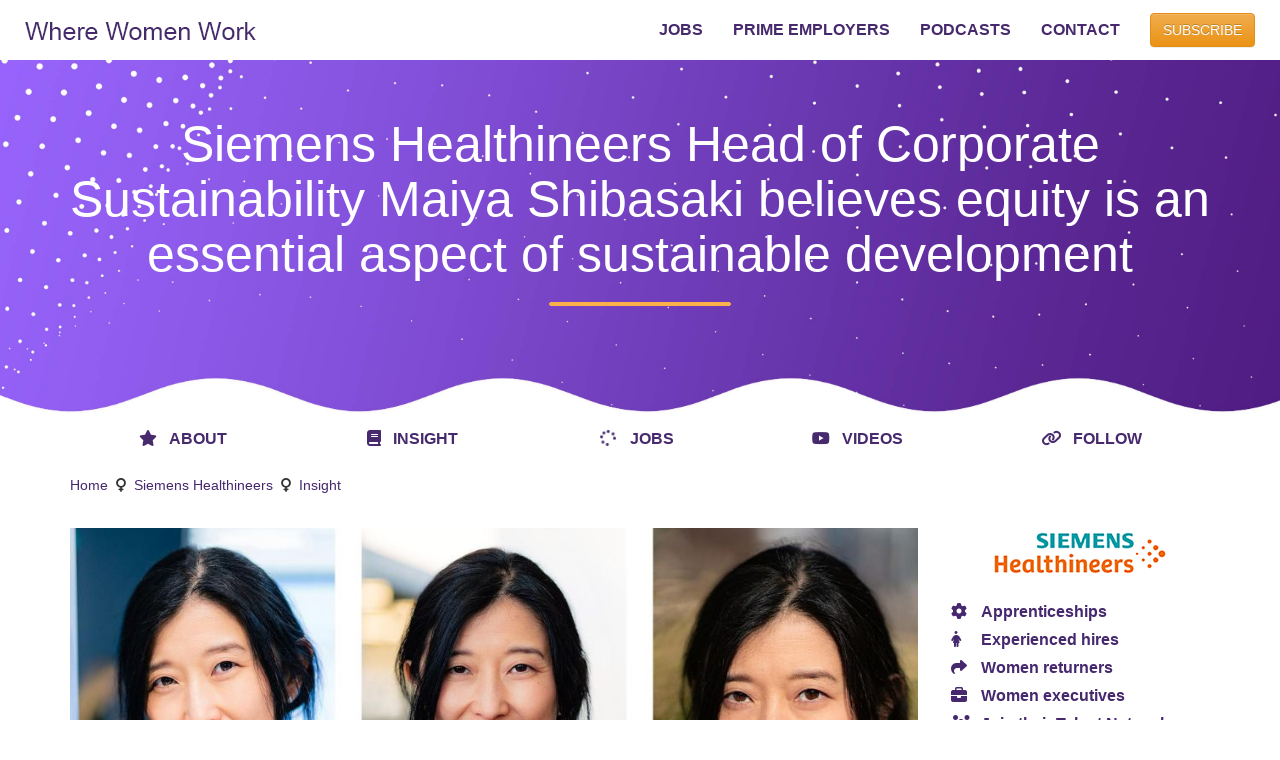

--- FILE ---
content_type: text/html; charset=utf-8
request_url: https://www.wherewomenwork.com/Career/6031/Siemens-Healthineers-Maiya-Shibasaki-STEM-embraceequity
body_size: 74586
content:


<!DOCTYPE html>

<html lang="en" xml:lang="en" xmlns="http://www.w3.org/1999/xhtml">
<head><title>
	
    
    Hear from Siemens Healthineers Head of Corporate Sustainability


</title><meta charset="utf-8" /><meta http-equiv="X-UA-Compatible" content="IE=edge" /><meta name="viewport" content="width=device-width, initial-scale=1" /><meta name="author" content="Where women work" /><meta name="theme-color" content="#47296e" /><meta name="application-name" content="Where Women Work" /><meta property="fb:app_id" content="1503537536618022" /><meta property="og:site_name" content="Where Women Work" /><meta property="og:type" content="website" /><meta property="og:locale" content="en_US" />
    
    <meta name="description" content="Siemens Healthineers Head of Corporate Sustainability Maiya Shibasaki believes  equity is an essential aspect of sustainable development & advocates for STEM education for underrepresented groups" />
<meta name="keywords" content="Siemens Healthineers, corporate sustainability, Maiya Shibasaki, STEM, equity, diversity, inclusion, equality, hiring, recruit, jobs, careers, interview, IWD, International Women's Day, engineering, leadership"/>
<meta property="og:url" content="https://www.wherewomenwork.com/Career/6031/Siemens-Healthineers-Maiya-Shibasaki-STEM-embraceequity" />
<meta property="og:image" content="https://wherewomenwork.s3-eu-west-1.amazonaws.com/insight/Maiya-Shibasaki-Siemens-Healthineers-sustainability-115221.jpg" />
<meta property="og:title" content="Hear from Siemens Healthineers Head of Corporate Sustainability" />
<meta property="og:type" content="article" />
<meta property="og:description" content="Siemens Healthineers Head of Corporate Sustainability Maiya Shibasaki believes  equity is an essential aspect of sustainable development & advocates for STEM education for underrepresented groups" />


<meta name="twitter:card" content="website" /><meta name="twitter:site" content="@wherewomenwork" /><meta name="twitter:creator" content="@wherewomenwork" /><link rel="icon" href="/favicon.ico" /><link rel="shortcut icon" href="/favicon.ico" />

    <!-- Bootstrap core CSS -->
    <link rel="stylesheet" href="https://cdn.jsdelivr.net/npm/bootstrap@3.4.1/dist/css/bootstrap.min.css" integrity="sha384-HSMxcRTRxnN+Bdg0JdbxYKrThecOKuH5zCYotlSAcp1+c8xmyTe9GYg1l9a69psu" crossorigin="anonymous" /><link href="/css/bootstrap-theme.css" rel="stylesheet" /><link href="/css/bootstrap-footer.css" rel="stylesheet" />
    <!-- jQuery -->
    <script src="https://code.jquery.com/jquery-3.6.0.min.js" integrity="sha256-/xUj+3OJU5yExlq6GSYGSHk7tPXikynS7ogEvDej/m4=" crossorigin="anonymous"></script>
    <!-- Bootstrap Core JavaScript -->
    <script src="https://cdn.jsdelivr.net/npm/bootstrap@3.4.1/dist/js/bootstrap.min.js" integrity="sha384-aJ21OjlMXNL5UyIl/XNwTMqvzeRMZH2w8c5cRVpzpU8Y5bApTppSuUkhZXN0VxHd" crossorigin="anonymous"></script>

    

    <style type="text/css">
        @media (min-width: 992px) {body {padding-top: 60px; padding-bottom: 0px;}}
        @media (min-width: 768px) and (max-width: 991px) {body {padding-top: 70px; padding-bottom: 0px;}}
        @media screen and (max-width: 767px) {
            body {padding-top:50px; padding-bottom: 0px;}

        }
        a.mega {
            display: block;
            padding: 3px 20px;
            clear: both;
            font-weight: 400;
            line-height: 1.42857143;
            color: #333;
            white-space: nowrap;
            text-decoration: none;
            background-color: transparent;
        }

        a.mega:hover,a.mega:active {
            color: #262626;
            text-decoration: none;
            /*background-color: #e6e6e6;*/
            background-image: linear-gradient(#f5f5f5, #e6e6e6);
        }

    </style>

    
    <link rel="stylesheet" href="https://use.fontawesome.com/releases/v5.3.1/css/all.css" integrity="sha384-mzrmE5qonljUremFsqc01SB46JvROS7bZs3IO2EmfFsd15uHvIt+Y8vEf7N7fWAU" crossorigin="anonymous" />
    
    <style type="text/css">
        p.small {font-size:6pt;}
    </style>



    
<!-- Google tag (gtag.js) -->
<script async src="https://www.googletagmanager.com/gtag/js?id=G-QH5FKW7ZS6"></script>
<script>
    window.dataLayer = window.dataLayer || [];
    function gtag() { dataLayer.push(arguments); }
    gtag('js', new Date());

    gtag('config', 'G-QH5FKW7ZS6');
</script>

</head>
<body>
<form method="post" action="./Siemens-Healthineers-Maiya-Shibasaki-STEM-embraceequity" id="form1">
<div class="aspNetHidden">
<input type="hidden" name="__VIEWSTATE" id="__VIEWSTATE" value="/[base64]/[base64]/[base64]/[base64]/[base64]/[base64]/[base64]/[base64]" />
</div>

<div class="aspNetHidden">

	<input type="hidden" name="__VIEWSTATEGENERATOR" id="__VIEWSTATEGENERATOR" value="7FD1D222" />
</div>
    <!--ZOOMSTOP-->
    <div class="navbar navbar-default navbar-fixed-top">
        <div class="container-fluid">
            
            <div class="navbar-header">
                <button type="button" class="navbar-toggle" data-toggle="collapse" data-target=".navbar-collapse">
                    <span class="sr-only">Toggle navigation</span>
                    <span class="glyphicon glyphicon-menu-hamburger" aria-hidden="true"></span>
                </button>
                
                <a href="/"><img src="https://s3-eu-west-1.amazonaws.com/wherewomenwork/images/WhereWomenWork-jobs.png" alt="Jobs for women" class="img-responsive" /></a>
            </div>
            <div class="navbar-collapse collapse">
            
                <div class="navbar-form navbar-right hidden-xs">
                    <a href="/News" class="btn btn-warning" style="margin-right:10px;">SUBSCRIBE</a>
                    
                </div>
                <ul class="nav navbar-nav navbar-right">
                    <li class="visible-xs"><a href="/"><b>HOME</b></a></li>
                    <li><a href="/Jobs"><b>JOBS</b></a></li>


                    <!-- Navbar dropdown START -->
                    
                    <!-- Navbar dropdown END -->

                    <li><a href="/Insight"><b>PRIME EMPLOYERS</b></a></li>
                   
                    <li><a href="/Podcasts"><b>PODCASTS</b></a></li>
                    
                    <li><a href="/Employers"><b>CONTACT</b></a></li>
                    <li class="visible-xs"><a href="/News"><b>SUBSCRIBE</b></a></li>
                </ul>
            
            </div>
        </div><!--/.nav-collapse -->
    </div>
    <!--ZOOMRESTART-->
        
    <div class="container-fluid header1">
        <div class="headimg">
            <div class="container">
                <div class="row">
                    <div class="col-md-12 text-center">
                        
    <div class='hidden-xs'><h1>Siemens Healthineers Head of Corporate Sustainability Maiya Shibasaki believes equity is an essential aspect of sustainable development</h1><hr /><p></p></div>

                        
                    </div>
                </div>
            </div>
        </div>
    </div>

    <div id="ContentPlaceHolder1_CareerLinks" class="container-fluid nav-career hidden-xs">
        <div class="container">
            <div class="row" style="padding-bottom:0;">
                <div class="col-sm-12">
                    
    <!--ZOOMSTOP-->
    
    <!--ZOOMRESTART-->

                    <ul class='nav nav-pills nav-justified'><li><a href="/Company/SiemensHealthineers" ><i class="fa fa-star fa-1x" aria-hidden="true"></i> &nbsp;&nbsp;<b>ABOUT</b></a></li><li><a href='/Employer/SiemensHealthineers'><i class='fa fa-book fa-1x' aria-hidden='true'></i> &nbsp;&nbsp;<b>INSIGHT</b></a></li><li><a href="/RT.aspx?o=1533&j=0&u=https%3a%2f%2fjobs.siemens-healthineers.com%2fen_US%2fsearchjobs" target="_blank"><i class="fa fa-spinner fa-spin fa-1x fa-fw" aria-hidden="true"></i> &nbsp;&nbsp;<b>JOBS</b></a></li><li><a href="/Videos/SiemensHealthineers" ><i class="fab fa-youtube fa-1x" aria-hidden="true"></i> &nbsp;&nbsp;<b>VIDEOS</b></a></li><li><a href="/RT.aspx?o=1533&j=0&u=https%3a%2f%2fwww.linkedin.com%2fcompany%2fsiemens-healthineers%2f" target="_blank"><i class="fa fa-link fa-1x" aria-hidden="true"></i> &nbsp;&nbsp;<b>FOLLOW</b></a></li></ul>
                </div>
            </div>
        </div>  
    </div>

    <div class="container visible-xs">
        <div class="row"><div class="col-xs-12 text-center">
            <div class='btn-group' role='btn-toolbar'><a class='btn btn-default' href='/Employer/SiemensHealthineers'>Insight</a><a class='btn btn-default' href="/RT.aspx?o=1533&j=0&u=https%3a%2f%2fjobs.siemens-healthineers.com%2fen_US%2fsearchjobs" target="_blank">Jobs</a><a class='btn btn-default' href="/Videos/SiemensHealthineers" >Videos</a><a class='btn btn-default' href="/Company/SiemensHealthineers" >About</a><a class='btn btn-default' href="/RT.aspx?o=1533&j=0&u=https%3a%2f%2fwww.linkedin.com%2fcompany%2fsiemens-healthineers%2f" target="_blank">Follow</a></div>
        </div></div>
    </div>

    <div class="container" style="/*margin-top:20px;*/">
        <div class="row">
            <div class="col-xs-12">
                
    <div id="ContentPlaceHolder1_ContentPlaceHolder3_divBread"><p style='padding-top:10px;'><small><a href='/'>Home</a> &nbsp;<i class="fa fa-venus" aria-hidden="true"></i>&nbsp; <a href='/Employer/SiemensHealthineers'>Siemens Healthineers</a> &nbsp;<i class="fa fa-venus" aria-hidden="true"></i>&nbsp; <a href='/Career/6031/Siemens-Healthineers-Maiya-Shibasaki-STEM-embraceequity'>Insight</a></small></p></div>

            </div>
        </div>
        <div class="row">
            <div class="col-md-9 col-xs-12">
                

    
    <div id="ContentPlaceHolder1_ContentPlaceHolder2_bimage"><img src='//wherewomenwork.s3-eu-west-1.amazonaws.com/insight/Maiya-Shibasaki-Siemens-Healthineers-sustainability-115221.jpg' alt='Hear from Siemens Healthineers Head of Corporate Sustainability' class='img-responsive' /></div>
    <div id="ContentPlaceHolder1_ContentPlaceHolder2_title"><h2>Hear from Siemens Healthineers Head of Corporate Sustainability</h2><p class='date'><i class='far fa-calendar'></i> &nbsp;September 20, 2023</p></div>
    <p class="date"><i class="fas fa-book-reader"></i> &nbsp;Read time <span class="reading-time"></span></p>
    <div id="ContentPlaceHolder1_ContentPlaceHolder2_body" style="margin-top:20px;"><section class='article-content'><p>&quot;We need to address unconscious biases and gender stereotypes that discourage girls and women from pursuing STEM careers,&quot; attests&nbsp;<strong><a href="/RT.aspx?o=1533&j=0&u=https://www.siemens-healthineers.com/perspectives/international-womens-day-2023#maiya" target="_blank">Maiya Shibasaki,</a></strong> Head of Corporate Sustainability at Siemens Healthineers.</p>

<p>Maiya&nbsp;is one of the many women at&nbsp;<strong><a href="/RT.aspx?o=1533&j=0&u=https://www.siemens-healthineers.com" target="_blank">Siemens Healthineers</a></strong>&nbsp;leading the way in embracing equity in healthcare and beyond.</p>

<p>Maiya believes that equity is an essential aspect of sustainable development.&nbsp;</p>

<p>Passionate about her work, Maiya is committed to embracing equity, and has&nbsp;made a significant contribution within her field.</p>

<h3>Generating innovation from diversity&nbsp;</h3>

<p>Maiya has lived and worked internationally. Listening to others and understanding their different backgrounds is an integral part of her life.</p>

<p>For Maiya, building a more equitable society starts with creating a truly inclusive environment in which everyone can use their individual strengths and shine.</p>

<p>Maiya believes that creative ideas and innovations can arise even better when different perspectives, backgrounds, and ways of thinking come together.&nbsp;</p>

<h3>Promoting gender equality at work</h3>

<p>With her education in process engineering, Maiya is a strong advocate for early access to training and education opportunities in STEM fields, particularly for under-represented groups.</p>

<p>In her <a href="/RT.aspx?o=1533&j=0&u=http://jobs.siemens-healthineers.com/careers" target="_blank"><strong>role at Siemens Healthineers</strong></a>, Maiya also monitors the gender diversity in leadership positions which is an important component of the company&#39;s <strong><a href="/RT.aspx?o=1533&j=0&u=https://www.siemens-healthineers.com/company/sustainability" target="_blank">sustainability strategy</a></strong>. One specific goal is to promote gender equality on all levels of the organization by increasing the number of&nbsp;women in senior management positions.&nbsp;In addition, it is also important for Maiya to address biases and create a more equitable workplace.</p>

<hr />
<h3>Join the impressive women at Siemens Healthineers&nbsp;</h3>

<p><strong><a href="/RT.aspx?o=1533&j=0&u=https://www.siemens-healthineers.com" target="_blank">Siemens Healthineers</a></strong>&nbsp;employs impressive women who help drive the best possible outcomes for patients.&nbsp;</p>

<p>Make a mark via a rewarding career.</p>

<p>Search all the latest&nbsp;<strong><a href="/RT.aspx?o=1533&j=0&u=https://jobs.siemens-healthineers.com/careers" target="_blank">job vacancies</a></strong>&nbsp;and apply for a key position with this prime employer for women.&nbsp;</p>

<p>&nbsp;</p><p class='text-center'><a class='btn btn-warning btn-lg'  href='/RT.aspx?o=1533&j=0&u=https%3a%2f%2fjobs.siemens-healthineers.com%2fen_US%2fsearchjobs' target='_blank'>Search jobs</a></p><div style='margin-top:30px;'><p><small>Stay connected by subscribing to our <a href='/News'><b>monthly newsletter</b></a> and following us on <a href='https://www.linkedin.com/showcase/wherewomenwork/' target='_blank'><b>LinkedIn</b></a>, <a href='https://twitter.com/wherewomenwork' target='_blank'><b>X</b></a>, <a href='https://www.instagram.com/wherewomenwork/' target='_blank'><b>Instagram</b></a> and <a href='https://www.facebook.com/wherewomenwork' target='_blank'><b>Facebook</b></a>.</small></p></div><div style='margin-bottom:20px;'><p class='small'>Disclosure: Where Women Work researches and publishes insightful evidence about how its paid member organizations support women's equality.</p></div></section></div>
    <div id="ContentPlaceHolder1_ContentPlaceHolder2_divShare"></div>
    <hr />
    <!--ZOOMSTOP-->
    <div class='row' style='padding-bottom:10px;'><div class='clearfix visible-sm-block'></div><div class='clearfix visible-md-block visible-lg-block'></div><div class='col-md-4 col-sm-6'><div class='thumbnail'><div class='thumbimg'><a href='/Career/6738/Siemens-Healthineers-careers-with-impact'><img class='img-responsive' src='//s3-eu-west-1.amazonaws.com/wherewomenwork/insight/shvol2-532725.jpg' alt='Forge a career with impact at Siemens Healthineers' /></a></div><h3><small><a href='/Career/6738/Siemens-Healthineers-careers-with-impact'>Forge a career with impact at Siemens Healthineers</a></small></h3></div></div><div class='col-md-4 col-sm-6'><div class='thumbnail'><div class='thumbimg'><a href='/Career/6737/Siemens-Healthineers-Sustainability-2025-Growing-societal-impact-globally'><img class='img-responsive' src='//s3-eu-west-1.amazonaws.com/wherewomenwork/insight/SHreports-852761.jpg' alt='Siemens Healthineers forges positive societal impact globally' /></a></div><h3><small><a href='/Career/6737/Siemens-Healthineers-Sustainability-2025-Growing-societal-impact-globally'>Siemens Healthineers forges positive societal impact globally</a></small></h3></div></div><div class='clearfix visible-sm-block'></div><div class='col-md-4 col-sm-6'><div class='thumbnail'><div class='thumbimg'><a href='/Career/6735/Siemens-Healthineers-Worlds-Best-Workplaces-Great-Place-To-Work-2025'><img class='img-responsive' src='//s3-eu-west-1.amazonaws.com/wherewomenwork/insight/SH-Fortune-104622.png' alt='Siemens Healthineers is awarded as a Worlds Best Workplace' /></a></div><h3><small><a href='/Career/6735/Siemens-Healthineers-Worlds-Best-Workplaces-Great-Place-To-Work-2025'>Siemens Healthineers is awarded as a World's Best Workplace</a></small></h3></div></div><div class='clearfix visible-md-block visible-lg-block'></div><div class='col-md-4 col-sm-6'><div class='thumbnail'><div class='thumbimg'><a href='/Career/6731/Siemens-Healthineers-healthcare-leaders-discuss-accessible-care-for-women'><img class='img-responsive' src='//s3-eu-west-1.amazonaws.com/wherewomenwork/insight/shwc-153835.jpg' alt='Siemens Healthineers discusses making care accessible for women' /></a></div><h3><small><a href='/Career/6731/Siemens-Healthineers-healthcare-leaders-discuss-accessible-care-for-women'>Siemens Healthineers discusses making care accessible for women</a></small></h3></div></div><div class='clearfix visible-sm-block'></div><div class='col-md-4 col-sm-6'><div class='thumbnail'><div class='thumbimg'><a href='/Career/6723/Siemens-Healthineers-Experience-Center-medtech-healthcare-technology-careers'><img class='img-responsive' src='//s3-eu-west-1.amazonaws.com/wherewomenwork/insight/shusa-570345.jpg' alt='Siemens Healthineers: Work with leading healthcare technology' /></a></div><h3><small><a href='/Career/6723/Siemens-Healthineers-Experience-Center-medtech-healthcare-technology-careers'>Siemens Healthineers: Work with leading healthcare technology</a></small></h3></div></div><div class='col-md-4 col-sm-6'><div class='thumbnail'><div class='thumbimg'><a href='/Career/6721/Siemens-Healthineers-Breast-Cancer-Awareness'><img class='img-responsive' src='//s3-eu-west-1.amazonaws.com/wherewomenwork/insight/SiemensHealthineers-breast-cancer-417294.jpg' alt='Employer Siemens Healthineers forges breast cancer awareness' /></a></div><h3><small><a href='/Career/6721/Siemens-Healthineers-Breast-Cancer-Awareness'>Employer Siemens Healthineers forges breast cancer awareness</a></small></h3></div></div><div class='clearfix visible-sm-block'></div><div class='clearfix visible-md-block visible-lg-block'></div><div class='col-md-4 col-sm-6'><div class='thumbnail'><div class='thumbimg'><a href='/Career/6720/Siemens-Healthineers-World-Heart-Day-Head-of-Cardiovascular-Care-Doris-Pommi'><img class='img-responsive' src='//s3-eu-west-1.amazonaws.com/wherewomenwork/insight/DorisPommi-SiemensHealthineers-403520.jpg' alt='Doris Pommi: Cardiovascular Care Head at Siemens Healthineers' /></a></div><h3><small><a href='/Career/6720/Siemens-Healthineers-World-Heart-Day-Head-of-Cardiovascular-Care-Doris-Pommi'>Doris Pommi: Cardiovascular Care Head at Siemens Healthineers</a></small></h3></div></div><div class='col-md-4 col-sm-6'><div class='thumbnail'><div class='thumbimg'><a href='/Career/6715/Siemens-Healthineers-great-place-to-work-accreditation'><img class='img-responsive' src='//s3-eu-west-1.amazonaws.com/wherewomenwork/insight/SHgptw-102876.jpg' alt='Siemens Healthineers is a great place to work worldwide' /></a></div><h3><small><a href='/Career/6715/Siemens-Healthineers-great-place-to-work-accreditation'>Siemens Healthineers is a great place to work worldwide</a></small></h3></div></div><div class='clearfix visible-sm-block'></div><div class='col-md-4 col-sm-6'><div class='thumbnail'><div class='thumbimg'><a href='/Career/6711/Siemens-Healthineers-ultrasound-specialist-Nelly-Oberg-volunteering'><img class='img-responsive' src='//s3-eu-west-1.amazonaws.com/wherewomenwork/insight/NellyOberg-SiemensHealthineers-ultrasound-610484.jpg' alt='Meet Siemens Healthineers ultrasound specialist Nelly Oberg' /></a></div><h3><small><a href='/Career/6711/Siemens-Healthineers-ultrasound-specialist-Nelly-Oberg-volunteering'>Meet Siemens Healthineers ultrasound specialist Nelly Oberg</a></small></h3></div></div><div class='clearfix visible-md-block visible-lg-block'></div><div class='col-md-4 col-sm-6'><div class='thumbnail'><div class='thumbimg'><a href='/Career/6710/Siemens-Healthineers-Anja-Fritzler-medtech-Xray-tube-innovation-medical-devices'><img class='img-responsive' src='//s3-eu-west-1.amazonaws.com/wherewomenwork/insight/Siemens-Healthineers-physics-622453.jpg' alt='What a job! Learn about Siemens Healthineers physicist Anja Fritzler' /></a></div><h3><small><a href='/Career/6710/Siemens-Healthineers-Anja-Fritzler-medtech-Xray-tube-innovation-medical-devices'>What a job! Learn about Siemens Healthineers physicist Anja Fritzler</a></small></h3></div></div><div class='clearfix visible-sm-block'></div><div class='col-md-4 col-sm-6'><div class='thumbnail'><div class='thumbimg'><a href='/Career/6709/https://jobs.siemens-healthineers.com/en_US/searchjobs'><img class='img-responsive' src='//s3-eu-west-1.amazonaws.com/wherewomenwork/insight/SH-womenmedtechpic-372115.jpg' alt='Siemens Healthineers: Training as a Med Technologist for Radiology' /></a></div><h3><small><a href='/Career/6709/https://jobs.siemens-healthineers.com/en_US/searchjobs'>Siemens Healthineers: Training as a Med Technologist for Radiology</a></small></h3></div></div><div class='col-md-4 col-sm-6'><div class='thumbnail'><div class='thumbimg'><a href='/Career/6701/Siemens-Healthineers-Special-Olympics-Bayern-Erlangen-Germany'><img class='img-responsive' src='//s3-eu-west-1.amazonaws.com/wherewomenwork/insight/SiemensHealthineers-SpecialOlympicsBavaria-smlpic-940412.jpg' alt='Siemens Healthineers knows how determination, joy and unity look' /></a></div><h3><small><a href='/Career/6701/Siemens-Healthineers-Special-Olympics-Bayern-Erlangen-Germany'>Siemens Healthineers knows how determination, joy and unity look</a></small></h3></div></div><div class='clearfix visible-sm-block'></div><div class='clearfix visible-md-block visible-lg-block'></div><div class='col-md-4 col-sm-6'><div class='thumbnail'><div class='thumbimg'><a href='/Career/6700/Siemens-Healthineers-Run4Healthineers-Week-Elisabeth-Staudinger-charity'><img class='img-responsive' src='//s3-eu-west-1.amazonaws.com/wherewomenwork/insight/SH-runs-22689.jpg' alt='Siemens Healthineers hosts fitness fundraiser in Germany' /></a></div><h3><small><a href='/Career/6700/Siemens-Healthineers-Run4Healthineers-Week-Elisabeth-Staudinger-charity'>Siemens Healthineers hosts fitness fundraiser in Germany</a></small></h3></div></div><div class='col-md-4 col-sm-6'><div class='thumbnail'><div class='thumbimg'><a href='/Career/6691/Siemens-Healthineers-International-Women-Engineering-Day'><img class='img-responsive' src='//s3-eu-west-1.amazonaws.com/wherewomenwork/insight/sh-inwed25-575036.jpg' alt='Siemens Healthineers marks Women in Engineering Day' /></a></div><h3><small><a href='/Career/6691/Siemens-Healthineers-International-Women-Engineering-Day'>Siemens Healthineers marks Women in Engineering Day</a></small></h3></div></div><div class='clearfix visible-sm-block'></div><div class='col-md-4 col-sm-6'><div class='thumbnail'><div class='thumbimg'><a href='/Career/6684/Siemens-Healthineers-medtech-mobile-mammography-units-egypt-Indonesia'><img class='img-responsive' src='//s3-eu-west-1.amazonaws.com/wherewomenwork/insight/egypt-88213.jpg' alt='Careers at Siemens Healthineers can advance womens health' /></a></div><h3><small><a href='/Career/6684/Siemens-Healthineers-medtech-mobile-mammography-units-egypt-Indonesia'>Careers at Siemens Healthineers can advance women's health</a></small></h3></div></div><div class='clearfix visible-md-block visible-lg-block'></div><div class='col-md-4 col-sm-6'><div class='thumbnail'><div class='thumbimg'><a href='/Career/6683/Siemens-Healthineers-celebrates-Pride-Month-innovation-power-of-community'><img class='img-responsive' src='//s3-eu-west-1.amazonaws.com/wherewomenwork/insight/SiemensHealthineers-lgbt-237010.png' alt='Pride Month sees Siemens Healthineers reinforce community' /></a></div><h3><small><a href='/Career/6683/Siemens-Healthineers-celebrates-Pride-Month-innovation-power-of-community'>Pride Month sees Siemens Healthineers reinforce community</a></small></h3></div></div><div class='clearfix visible-sm-block'></div><div class='col-md-4 col-sm-6'><div class='thumbnail'><div class='thumbimg'><a href='/Career/6672/Siemens-Healthineers-lifelong-learning-workplace-environment'><img class='img-responsive' src='//s3-eu-west-1.amazonaws.com/wherewomenwork/insight/SHpics-831670.jpg' alt='Enjoy lifelong learning and career growth at Siemens Healthineers' /></a></div><h3><small><a href='/Career/6672/Siemens-Healthineers-lifelong-learning-workplace-environment'>Enjoy lifelong learning and career growth at Siemens Healthineers</a></small></h3></div></div><div class='col-md-4 col-sm-6'><div class='thumbnail'><div class='thumbimg'><a href='/Career/6663/Siemens-Healthineers-marks-Medical-Laboratory-Professionals-Week'><img class='img-responsive' src='//s3-eu-west-1.amazonaws.com/wherewomenwork/insight/SH-lab-week-740642.png' alt='Siemens Healthineers marks Global Med Lab Week' /></a></div><h3><small><a href='/Career/6663/Siemens-Healthineers-marks-Medical-Laboratory-Professionals-Week'>Siemens Healthineers marks Global Med Lab Week</a></small></h3></div></div><div class='clearfix visible-sm-block'></div><div class='clearfix visible-md-block visible-lg-block'></div><div class='col-md-4 col-sm-6'><div class='thumbnail'><div class='thumbimg'><a href='/Career/6661/Siemens-Healthineers-medtech-careers-women'><img class='img-responsive' src='//s3-eu-west-1.amazonaws.com/wherewomenwork/insight/siemens-healthineers-women-medtech-412507.jpg' alt='Hear from Siemens Healthineers engineers María and Ruchi' /></a></div><h3><small><a href='/Career/6661/Siemens-Healthineers-medtech-careers-women'>Hear from Siemens Healthineers engineers María and Ruchi</a></small></h3></div></div><div class='col-md-4 col-sm-6'><div class='thumbnail'><div class='thumbimg'><a href='/Career/6651/Siemens-Healthineers-Annette-Birkhold-STEM-3D-4D-arteries-veins'><img class='img-responsive' src='//s3-eu-west-1.amazonaws.com/wherewomenwork/insight/1741179602864--547627.jpg' alt='Siemens Healthineers Annette Birkhold pioneers breakthroughs' /></a></div><h3><small><a href='/Career/6651/Siemens-Healthineers-Annette-Birkhold-STEM-3D-4D-arteries-veins'>Siemens Healthineers Annette Birkhold pioneers breakthroughs</a></small></h3></div></div><div class='clearfix visible-sm-block'></div><div class='col-md-4 col-sm-6'><div class='thumbnail'><div class='thumbimg'><a href='/Career/6649/Siemens-Healthineers-International-Womens-Day-Managing-Board-Member-Elisabeth-Staudinger'><img class='img-responsive' src='//s3-eu-west-1.amazonaws.com/wherewomenwork/insight/SiemensHealthineers-ManagingBoardMember-smlpic-792194.jpg' alt='IWD sees Siemens Healthineers reinforce importance of diversity' /></a></div><h3><small><a href='/Career/6649/Siemens-Healthineers-International-Womens-Day-Managing-Board-Member-Elisabeth-Staudinger'>IWD sees Siemens Healthineers reinforce importance of diversity</a></small></h3></div></div><div class='clearfix visible-md-block visible-lg-block'></div><div class='col-md-4 col-sm-6'><div class='thumbnail'><div class='thumbimg'><a href='/Career/6641/Siemens-Healthineers-women-medtech-careers-Terezia-Mezesova-Ren-Yi-Lo-International-Day-Women-Girls-Science'><img class='img-responsive' src='//s3-eu-west-1.amazonaws.com/wherewomenwork/insight/SH-medtech-18430.jpg' alt='Siemens Healthineers spotlights its women in medtech careers' /></a></div><h3><small><a href='/Career/6641/Siemens-Healthineers-women-medtech-careers-Terezia-Mezesova-Ren-Yi-Lo-International-Day-Women-Girls-Science'>Siemens Healthineers spotlights its women in medtech careers</a></small></h3></div></div><div class='clearfix visible-sm-block'></div><div class='col-md-4 col-sm-6'><div class='thumbnail'><div class='thumbimg'><a href='/Career/6637/Siemens-Healthineers-Head-External-Affairs-Healthcare-Access-Tisha-Boatman'><img class='img-responsive' src='//s3-eu-west-1.amazonaws.com/wherewomenwork/insight/shaccess2-25087.jpg' alt='Tisha Boatman works in a great role at Siemens Healthineers' /></a></div><h3><small><a href='/Career/6637/Siemens-Healthineers-Head-External-Affairs-Healthcare-Access-Tisha-Boatman'>Tisha Boatman works in a great role at Siemens Healthineers</a></small></h3></div></div><div class='col-md-4 col-sm-6'><div class='thumbnail'><div class='thumbimg'><a href='/Career/6632/Siemens-Healthineers-Digital-Editor-Doreen-Pfeiffer-prenatal-care-diagnostic-radiography-obstetric-ultrasound'><img class='img-responsive' src='//s3-eu-west-1.amazonaws.com/wherewomenwork/insight/kenya-sh-418885.jpg' alt='Work for a purposeful company, like Siemens Healthineers' /></a></div><h3><small><a href='/Career/6632/Siemens-Healthineers-Digital-Editor-Doreen-Pfeiffer-prenatal-care-diagnostic-radiography-obstetric-ultrasound'>Work for a purposeful company, like Siemens Healthineers</a></small></h3></div></div><div class='clearfix visible-sm-block'></div><div class='clearfix visible-md-block visible-lg-block'></div><div class='col-md-4 col-sm-6'><div class='thumbnail'><div class='thumbimg'><a href='/Career/6626/Siemens-Healthineers-understands-economic-impact-of-health-equity'><img class='img-responsive' src='//s3-eu-west-1.amazonaws.com/wherewomenwork/insight/shpods-525548.jpg' alt='Siemens Healthineers knows closing gender health gap is key' /></a></div><h3><small><a href='/Career/6626/Siemens-Healthineers-understands-economic-impact-of-health-equity'>Siemens Healthineers knows closing gender health gap is key</a></small></h3></div></div><div class='col-md-4 col-sm-6'><div class='thumbnail'><div class='thumbimg'><a href='/Career/6624/Siemens-Healthineers-supports-donation-MRI-Scanner-Peru-Hospital'><img class='img-responsive' src='//s3-eu-west-1.amazonaws.com/wherewomenwork/insight/SiemensHealthineers-MRIScannerdonationsupport-smlpic-150926.jpg' alt='Working for Siemens Healthineers means making a difference' /></a></div><h3><small><a href='/Career/6624/Siemens-Healthineers-supports-donation-MRI-Scanner-Peru-Hospital'>Working for Siemens Healthineers means making a difference</a></small></h3></div></div><div class='clearfix visible-sm-block'></div><div class='col-md-4 col-sm-6'><div class='thumbnail'><div class='thumbimg'><a href='/Career/6611/Siemens-Healthineers-podcast-Womens-Health-Closing-Gender-Health-Gap'><img class='img-responsive' src='//s3-eu-west-1.amazonaws.com/wherewomenwork/insight/SimenesHealthineers-podcast-896023.jpg' alt='Catch Siemens Healthineers podcast on the gender health gap' /></a></div><h3><small><a href='/Career/6611/Siemens-Healthineers-podcast-Womens-Health-Closing-Gender-Health-Gap'>Catch Siemens Healthineers podcast on the gender health gap</a></small></h3></div></div></div><div class='row'><div class='col-xs-12 text-center'><a href='/Employer/SiemensHealthineers' class='btn btn-warning btn-lg'>More insight</a></div></div>
    <script type="text/javascript">
    $(function () {
        var txt = $(".article-content")[0].textContent,
    
        wordCount = txt.replace( /[^\w ]/g, "" ).split( /\s+/ ).length;

        var readingTimeInMinutes = Math.floor(wordCount / 228) + 1;
        var readingTimeAsString = readingTimeInMinutes + " min";
    
        $('.reading-time').html(readingTimeAsString);
        });
    </script>
    <!--ZOOMRESTART-->

            </div>
            <!--ZOOMSTOP-->
            <div class="col-md-3 col-xs-12 center-block">
                <div id="ContentPlaceHolder1_divLogo" style="margin-bottom:20px;"><a href="/Employer/SiemensHealthineers"><img src="//s3-eu-west-1.amazonaws.com/wherewomenwork/upload/4713.png" class="img-responsive img-center" alt="Siemens Healthineers" /></a></div>
                <div id="ContentPlaceHolder1_divLinks" style="margin-bottom:20px;"><table class="table table-hover table-condensed"><tr class="clickable-row" data-href="/Career/3987/Siemens-Healthineers-Apprenticeships"><td><i class="fa fa-cog" aria-hidden="true"></i></td><td><b>Apprenticeships</b></td></tr><tr class="clickable-row" data-href="/Career/3990/Siemens-Healthineers-Experienced-Hire"><td><i class="fa fa-female" aria-hidden="true"></i></td><td><b>Experienced hires</b></td></tr><tr class="clickable-row" data-href="/Career/3993/Siemens-Healthineers-flexible-working"><td><i class="fa fa-share" aria-hidden="true"></i></td><td><b>Women returners</b></td></tr><tr class="clickable-row" data-href="/Career/3991/Siemens-Healthineers-Executive-Women"><td><i class="fa fa-briefcase" aria-hidden="true"></i></td><td><b>Women executives</b></td></tr><tr class="clickable-row" data-href="/RT.aspx?o=1533&j=0&u=https%3a%2f%2ftalent.siemens.com%2fcontact%2fLogin"><td><i class="fa fa-users" aria-hidden="true"></i></td><td><b>Join their Talent Network</b></td></tr></table></div>
                <div id="ContentPlaceHolder1_divJobBtn" style="margin-bottom:20px;"><a class='btn btn-warning btn-block btn-lg' href='/RT.aspx?o=1533&j=0&u=https%3a%2f%2fjobs.siemens-healthineers.com%2fen_US%2fsearchjobs' target='_blank' role='button'>Search jobs</a></div>
                <div id="ContentPlaceHolder1_divVideoBtn" style="margin-bottom:20px;"><a class='btn btn-warning btn-block btn-lg' href='/Videos/SiemensHealthineers' role='button'>Watch </a></div>
                <div id="ContentPlaceHolder1_divSocial"><p style='margin: 20px auto;'>&nbsp;&nbsp;<a href='/RT.aspx?o=1533&j=0&u=https%3a%2f%2fwww.linkedin.com%2fcompany%2fsiemens-healthineers%2f' target='_blank'><i class="fa-brands fa-linkedin-in fa-2xl"></i></a>&nbsp;&nbsp;&nbsp;&nbsp;&nbsp;<a href='/RT.aspx?o=1533&j=0&u=https%3a%2f%2ftwitter.com%2fsiemenshealth' target='_blank'><i class="fa-brands fa-x-twitter fa-2xl"></i></a>&nbsp;&nbsp;&nbsp;&nbsp;&nbsp;<a href='/RT.aspx?o=1533&j=0&u=https%3a%2f%2fwww.instagram.com%2fsiemens.healthineers%2f%3f' target='_blank'><i class="fa-brands fa-instagram fa-2xl"></i></a>&nbsp;&nbsp;&nbsp;&nbsp;&nbsp;<a href='/RT.aspx?o=1533&j=0&u=https%3a%2f%2fwww.facebook.com%2fSiemensHealthineers%2f' target='_blank'><i class="fa-brands fa-facebook-f fa-2xl"></i></a>&nbsp;&nbsp;&nbsp;&nbsp;&nbsp;<a href='/RT.aspx?o=1533&j=0&u=https%3a%2f%2fwww.siemens-healthineers.com%2fpress' target='_blank'><i class="fa-solid fa-newspaper fa-2xl"></i></a>&nbsp;</p></div>
                <div id="ContentPlaceHolder1_divTwitterfeed" class="text-center hidden-xs hidden-sm"><div class='sk-ww-linkedin-page-jobs' data-embed-id='164643'></div><script src='https://widgets.sociablekit.com/linkedin-page-jobs/widget.js' async defer></script></div>
            </div>
            <!--ZOOMRESTART-->
        </div>
    </div>

    <script>
        jQuery(document).ready(function ($) {
            $(".clickable-row").click(function () {
                window.location = $(this).data("href");
                //window.open ( $(this).data("href"));
            });
        });
    </script>
    <script async src="//platform.twitter.com/widgets.js" charset="utf-8"></script>

    
    <div class="container-fluid text-center" style="background-color:#46286e; ">
        <div class="container">
            <div class="row" style=" min-height:100px;">
                <div class="col-xs-12 text-center">
                    <h1 style="padding-top:0px; font-size:45px; color:white;">Join our women's careers community <a href="/News" class="btn btn-warning btn-lg"><i class='fa fa-arrow-right' aria-hidden='true'></i></a></h1>
                </div>
            </div>
            
        </div>        
    </div>

    <!--ZOOMSTOP-->
    <footer class="footer">
        <div class="container">
            <div class="row" >
                <div class="col-12 my-4 ">
                    <div class="row">  
                        <div class="col-md-1 col-md-offset-3 col-xs-2 col-xs-offset-1"><a href="https://www.facebook.com/wherewomenwork" target="_blank">
                            <i class="fa-brands fa-facebook-f fa-2xl"></i></a></div>
                        
                        <div class="col-md-1 col-xs-2"><a href="https://twitter.com/wherewomenwork" target="_blank">
                            <i class="fa-brands fa-x-twitter fa-2xl"></i></a></div>

                        <div class="col-md-1 col-xs-2"><a href="https://www.instagram.com/wherewomenwork/" target="_blank">
                            <i class="fa-brands fa-instagram fa-2xl"></i></a></div>

                        <div class="col-md-1 col-xs-2"><a href="https://www.linkedin.com/showcase/wherewomenwork/" target="_blank">
                            <i class="fa-brands fa-linkedin-in fa-2xl"></i></a></div>

                        <div class="col-md-1 col-xs-2"><a href="https://www.youtube.com/user/wherewomenwork/playlists?flow=grid&view=1&sort=lad" target="_blank">
                            <i class="fa-brands fa-youtube fa-2xl"></i></a></div>
                        
                    </div>
                </div>
            </div>
            <div class="row" style="padding-bottom:40px;">
                <div class="col-sm-3 col-xs-6">
                    <div>
                        <small>
                            <!--ZOOMRESTART-->
                            <a href="/Jobs">Jobs</a><br />
                            <a href="/All-Insight">Prime Employers</a><br />
                            <!--ZOOMSTOP-->
                            <a href="/WomenReturners">Women Returners</a><br />
                        </small>
                    </div>
                </div>
                <div class="col-sm-3 col-xs-6">
                    <div>
                        <small>
                            <a href="/News">Newsletter</a><br />
                            <a href="/Podcasts">Podcasts</a><br />
                            
                        </small>
                    </div>
                </div>
                <div class="clearfix visible-xs-block"></div>
                <div class="col-sm-3 col-xs-6">
                    <div>
                        <small>
                            <a href="/Privacy-Policy">Privacy policy</a><br />
						    <a href="/Terms-Of-Use">Terms of use</a><br />
                            <a href="/Cookies">Cookies policy</a><br />
                        </small>
                    </div>
                </div>
                <div class="col-sm-3 col-xs-6">
                        <div>
                            <small>
                                <a href="/About">About</a><br />
                                
                                <a href="/Employers">Contact</a><br />
                            </small>
                        </div>
                </div>
            </div>

            
        </div>
    </footer>
    <!--ZOOMRESTART-->

</form>
    <script src="https://kit.fontawesome.com/a540fd47ca.js" crossorigin="anonymous"></script>

</body>
</html>
